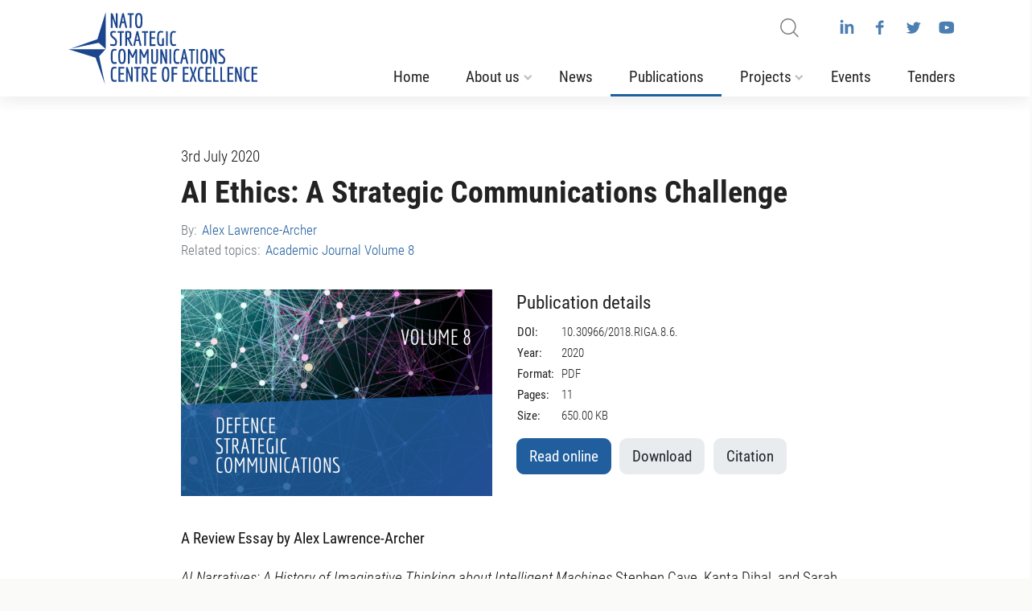

--- FILE ---
content_type: text/html; charset=UTF-8
request_url: https://stratcomcoe.org/publications/ai-ethics-a-strategic-communications-challenge/39
body_size: 4310
content:
<!DOCTYPE html>
<html lang="en">
<head>
	<meta charset="UTF-8">
	<title>StratCom | NATO Strategic Communications Centre of Excellence Riga, Latvia</title>
	<meta name="viewport" content="width=device-width, initial-scale=1.0, maximum-scale=1.0, user-scalable=no" />
	<meta http-equiv="X-UA-Compatible" content="IE=edge">

	<link rel="stylesheet" type="text/css" href="/assets/css/style.css">
	<link rel="stylesheet" type="text/css" href="/assets/css/custom.css">
	<script type="text/javascript" src="/assets/js/jquery-3.5.1.min.js"></script>

	<script type="text/javascript" src="/assets/js/bootstrap.bundle.min.js"></script>
	<script type="text/javascript" src="/assets/js/typeahead-0.11.1.bundle.min.js"></script>
	<script type="text/javascript" src="/assets/js/scripts.js"></script>
	<script type="text/javascript" src="/assets/js/owl.carousel.min.js"></script>
	<script type="text/javascript" src="/assets/js/custom.js"></script>
	<script async src="https://www.googletagmanager.com/gtag/js?id=G-37W44HR664"></script>
<script>
  window.dataLayer = window.dataLayer || [];
  function gtag(){dataLayer.push(arguments);}
  gtag('js', new Date());

  gtag('config', 'G-37W44HR664');
</script>
	<link rel="icon" href="/assets/img/favicon.svg">
</head>
<body>



	<nav class="navbar navbar-expand-lg strtcm_navbar bg-dark strtcm-navbar-light" id="strtcm-navbar">
		<div class="container px-0">
			<div class="w-100 d-flex">
				<div class="pr-0 navbar-brand-ct">
					<a class="navbar-brand" href="/"><img width="282" height="150" src="/assets/img/nato_stratcom-logo.svg" alt="StratCom | NATO Strategic Communications Centre of Excellence Riga, Latvia"></a>
					<div class="navbar-mobile hidden-lg-up">
						<a href="#" class="navigation-toggle collapsed" data-toggle="collapse" data-target="#strtcm-nav" aria-controls="strtcm-nav" aria-expanded="false" aria-label="Toggle navigation"><hr><hr><hr></a>
					</div>
				</div>


				<div class="pl-0 mr-0 ml-auto navbar-collapse-ct">
					<div class="collapse navbar-collapse" id="strtcm-nav">
						<div class="navbar-nav misc-nav">
							<form action="/search/" class="search">
								<input placeholder="Search" minlength="3" name="q" type="text" />
								<hr>
								<button class="btn"></button>
							</form>
							<div class="social">
								<a class="linkedin" href="https://www.linkedin.com/company/10505805"><img src="/assets/img/icons/linkedin.svg" /></a>
								<a class="facebook" href="https://facebook.com/stratcomcoe"><img src="/assets/img/icons/facebook.svg" /></a>
								<a class="twitter" href="https://twitter.com/stratcomcoe"><img src="/assets/img/icons/twitter.svg" /></a>
								<a class="youtube" href="https://www.youtube.com/channel/UCUzXxl479AggNV9inSEsuDw"><img src="/assets/img/icons/youtube.svg" /></a>
							</div>
						</div>
						<div class="navbar-nav main-nav  ">
							<span class="nav-item"><a href="/" class="nav-link">Home</a></span>
							<span class="nav-item dropdown ">
								<a class="nav-link dropdown-toggle" href="#" data-toggle="dropdown">About us</a>
								<button class="dropdown-toggle toggler" data-toggle="dropdown"></button>
								<div class="dropdown-menu">
									<a class="dropdown-item" href="/employees/">Employees</a>
																		<a class="dropdown-item" href="/about_us/about-nato-stratcom-coe/5">About NATO StratCom COE</a>
																		<a class="dropdown-item" href="/about_us/about-strategic-communications/1">About Strategic Communications</a>
																		<a class="dropdown-item" href="/about_us/structure/6">Structure</a>
																		<a class="dropdown-item" href="/about_us/steering-committee/7">Steering Committee</a>
																		<a class="dropdown-item" href="/about_us/vacancies-internships/8">Vacancies &amp; Internships</a>
																		<a class="dropdown-item" href="/about_us/frequently-asked-questions/9">Frequently Asked Questions</a>
																		<a class="dropdown-item" href="/about_us/annual-reports/11">Annual Reports</a>
																		<a class="dropdown-item" href="/about_us/for-press/12">For Press</a>
																	</div>
							</span>
							<span class="nav-item "><a href="/news/" class="nav-link">News</a></span>
							<span class="nav-item active"><a href="/publications/" class="nav-link">Publications</a></span>
							
							<span class="nav-item dropdown ">
								<a class="nav-link dropdown-toggle" href="#" data-toggle="dropdown">Projects</a>
								<button class="dropdown-toggle toggler" data-toggle="dropdown"></button>
								<div class="dropdown-menu">
									<a class="dropdown-item" href="/projects/academic-journal/">Academic journal</a>
									<a class="dropdown-item" href="/projects/program-of-work/">Program of Work</a>
																		<a class="dropdown-item" href="/projects/stratcompodcast/2">#StratComPodcast</a>
																		<a class="dropdown-item" href="/projects/ai-laboratory/5">AI Laboratory</a>
																		<a class="dropdown-item" href="/projects/exercise-synesis-2026/4">EXERCISE SYNESIS 2026</a>
																		<a class="dropdown-item" href="/projects/information-environment-simulation-platform-inforange/3">Information environment simulation platform &quot;InfoRange&quot;</a>
																		<a class="dropdown-item" href="/projects/online-course-introduction-to-stratcom/1">Online course &quot;Introduction to StratCom&quot;</a>
																	</div>
							</span>
							<span class="nav-item "><a href="/events/" class="nav-link">Events</a></span>
							<span class="nav-item "><a href="/tenders/" class="nav-link">Tenders</a></span>
						</div>
					</div>

				</div>
			</div>
		</div>
	</nav>
	<div class="main-content">
<div class="publication-page page">
	<div class="container">
		<div class="row">
			<div class="col-lg-1">
				<!-- <a class="back-link" href="publications.php">back</a> -->
			</div>
			<div class="col-lg-11">
				<div class="page-header">
					<div class="title">
						<p class="date">3rd July 2020</p>
						<h1>AI Ethics: A Strategic Communications Challenge</h1>
						<div class="meta">
							<div class="group">
								<p class="d-inline">By:</p>
																<a href="/publications/?aid[]=53">Alex Lawrence-Archer</a>
															</div>
							<div class="group">
								<p class="d-inline">Related topics:</p>
																<a href="/publications/?tid[]=25">Academic Journal Volume 8</a>
															</div>
						</div>
					</div>
					<div class="publication-details row">
						<div class="col-12 col-md-6 col-xl-5">
							<a class="img-ct">
								<img src="/cuploads/pimg/JAUNA-WEB-LAPA-VIZUALI-2-30975.png" alt="AI&#x20;Ethics&#x3A;&#x20;A&#x20;Strategic&#x20;Communications&#x20;Challenge">
							</a>
						</div>
						<div class="col-12 col-md-6 col-xl-7">
							<div class="meta h-100">
								<div class="mb-3 specs">
									<h4>Publication details</h4>
									<table>
																				<tr>
											<th>DOI:</th>
											<td>10.30966/2018.RIGA.8.6.</td>
										</tr>
																																								<tr>
											<th>Year:</th>
											<td>2020</td>
										</tr>
																														<tr>
											<th>Format:</th>
											<td>PDF</td>
										</tr>
																														<tr>
											<th>Pages:</th>
											<td>11</td>
										</tr>
																														<tr>
											<th>Size:</th>
											<td>650.00 KB</td>
										</tr>
																			</table>
								</div>
																<a href="/pdfjs/?file=/publications/download/lawrence_archer_web.pdf?zoom=page-fit" class="btn btn-lg btn-primary" target="_blank">Read online</a>
								<a href="/publications/download/lawrence_archer_web.pdf" class="btn btn-lg btn-light btn-download" download>Download</a>
																								<button type="button" class="btn btn-lg btn-light citation" data-toggle="modal" data-target="#citationModal">Citation</button>
															</div>
						</div>
					</div>
				</div>
			</div>
		</div>

		<div class="row">
			<div class="col-12 col-lg-10 col-xl-10 offset-lg-1">
				<div class="page-content">
									<p><b>A Review Essay by Alex Lawrence-Archer </b></p>

<p><i>AI Narratives: A History of Imaginative Thinking about Intelligent Machines </i>Stephen Cave, Kanta Dihal, and Sarah Dillon (eds). Oxford University Press, 2020.</p>

<p><i>Rage Inside the Machine: The Prejudice of Algorithms, and How to Stop the Internet Making Bigots of Us All </i>Robert Elliot Smith. Bloomsbury Business, 2019.</p>

<p><b>Keywords&mdash;</b><i>strategic communication, strategic communications, AI, artificial intelligence, applied ethics, data science, machine learning </i></p>

<p><b>About the Author </b></p>

<p>Alex Lawrence-Archer is Chief Operating Officer of the Centre for Data Ethics and Innovation, an independent advisory body set up by the UK Government to advise on the ethics of data and artificial intelligence.</p>
				</div>
			</div>
			<div class="col-12">
				<div class="pager row">
					<div class="col-md-6 previous-item">
												<a href="/publications/arctic-narratives-and-political-values-arctic-states-china-and-nato-summary/27/"><span>Arctic Narratives and Political Values: Arctic States, China and NATO (Summary)</span></a>
											</div>
					<div class="col-md-6 next-item">
												<a href="/publications/extremist-communication-capabilities-in-north-africa-and-the-sahel/1/"><span>Extremist communication capabilities in North Africa and the Sahel</span></a>

											</div>
				</div>
			</div>
		</div>
	</div>
</div>

<div class="publications-list pt-5">
	<div class="container mt-3 pt-5">
		<div class="title mt-3 mb-3">
			<h2>Related publications</h2>
		</div>
		<div class="row">
						<div class="item col-12 col-md-4 col-lg-4">
				<div class="item-content">
					<a href="/publications/under-the-security-umbrella-japans-weak-storytelling-to-the-world/38/">
						<div class="img-ct">
							<img src="/cuploads/pimg/JAUNA-WEB-LAPA-VIZUALI-2-18516.png" alt="">
						</div>
						<div class="meta">
							<div class="date">3rd July 2020</div>
							<div class="category">Academic Journal Volume 8</div>
						</div>
						<h2>Under The Security Umbrella: Japan’s Weak Storytelling to the World</h2>
					</a>
				</div>
			</div>
						<div class="item col-12 col-md-4 col-lg-4">
				<div class="item-content">
					<a href="/publications/shaping-an-antarctic-identity-in-argentina-and-chile/35/">
						<div class="img-ct">
							<img src="/cuploads/pimg/JAUNA-WEB-LAPA-VIZUALI-2-bea97.png" alt="">
						</div>
						<div class="meta">
							<div class="date">3rd July 2020</div>
							<div class="category">Academic Journal Volume 8</div>
						</div>
						<h2>Shaping an Antarctic Identity in Argentina and Chile</h2>
					</a>
				</div>
			</div>
						<div class="item col-12 col-md-4 col-lg-4">
				<div class="item-content">
					<a href="/publications/disinformations-societal-impact-britain-covid-and-beyond/36/">
						<div class="img-ct">
							<img src="/cuploads/pimg/JAUNA-WEB-LAPA-VIZUALI-2-33bcc.png" alt="">
						</div>
						<div class="meta">
							<div class="date">3rd July 2020</div>
							<div class="category">Academic Journal Volume 8</div>
						</div>
						<h2>Disinformation’s Societal Impact: Britain, Covid, And Beyond</h2>
					</a>
				</div>
			</div>
						<div class="item col-12 col-md-4 col-lg-4">
				<div class="item-content">
					<a href="/publications/academic-journal-defence-strategic-communications-volume-8/32/">
						<div class="img-ct">
							<img src="/cuploads/pimg/JAUNA-WEB-LAPA-VIZUALI-2.png" alt="">
						</div>
						<div class="meta">
							<div class="date">3rd July 2020</div>
							<div class="category">Academic Journal Volume 8</div>
						</div>
						<h2>Academic journal “Defence Strategic Communications” Volume 8</h2>
					</a>
				</div>
			</div>
						<div class="item col-12 col-md-4 col-lg-4">
				<div class="item-content">
					<a href="/publications/communicating-threat-in-an-era-of-speed-and-fetishised-technology/41/">
						<div class="img-ct">
							<img src="/cuploads/pimg/JAUNA-WEB-LAPA-VIZUALI-2-ee910.png" alt="">
						</div>
						<div class="meta">
							<div class="date">3rd July 2020</div>
							<div class="category">Academic Journal Volume 8</div>
						</div>
						<h2>Communicating Threat In An Era of Speed and Fetishised Technology</h2>
					</a>
				</div>
			</div>
						<div class="item col-12 col-md-4 col-lg-4">
				<div class="item-content">
					<a href="/publications/understanding-fake-news-a-bibliographic-perspective/37/">
						<div class="img-ct">
							<img src="/cuploads/pimg/JAUNA-WEB-LAPA-VIZUALI-2-c8537.png" alt="">
						</div>
						<div class="meta">
							<div class="date">3rd July 2020</div>
							<div class="category">Academic Journal Volume 8</div>
						</div>
						<h2>Understanding Fake News: A Bibliographic Perspective</h2>
					</a>
				</div>
			</div>
			

		</div>
	</div>
</div>

<div class="modal fade" tabindex="-1" id="citationModal">
	<div class="modal-dialog modal-lg modal-dialog-centered">
		<div class="modal-content">
			<div class="modal-header">
				<h5 class="modal-title">Citation</h5>
				<button type="button" class="close" data-dismiss="modal" aria-label="Close">
					<span aria-hidden="true">&times;</span>
				</button>
			</div>
			<div class="modal-body" >
				<div id="citation-text">Lawrence-Archer, A. (2021). AI Ethics: A Strategic Communications Challenge. Defence Startegic Communications, 8, 191-202. https://doi.org/10.30966/2018.RIGA.8.6.</div>
			</div>
			<div class="modal-footer">
				<button type="button" class="btn btn-lg btn-light" data-dismiss="modal">Close</button>
				<button type="button" class="btn btn-lg btn-primary" data-dismiss="modal" id="copy_and_close">Copy & close</button>
			</div>
		</div>
	</div>
</div>
</div>

<footer class="footer-main">
	<div class="container footer-main-content">
		
		<div class="row pb-5 pt-5">
			<div class="col-sm-4 col-md-3 menu-list">
				<h5 class="pt-4 pt-sm-0">About us</h5>
				<div><span><a href="/employees/">Employees</a></span></div>
								<div><span><a href="/about_us/about-nato-stratcom-coe/5">About NATO StratCom COE</a></span></div>
								<div><span><a href="/about_us/about-strategic-communications/1">About Strategic Communications</a></span></div>
								<div><span><a href="/about_us/structure/6">Structure</a></span></div>
								<div><span><a href="/about_us/steering-committee/7">Steering Committee</a></span></div>
								<div><span><a href="/about_us/vacancies-internships/8">Vacancies &amp; Internships</a></span></div>
								<div><span><a href="/about_us/frequently-asked-questions/9">Frequently Asked Questions</a></span></div>
								<div><span><a href="/about_us/annual-reports/11">Annual Reports</a></span></div>
								<div><span><a href="/about_us/for-press/12">For Press</a></span></div>
							</div>

			<div class="col-sm-4 col-md-3 menu-list">
							</div>


			<div class="col-sm-4 col-md-3 menu-list">
				<h5 class="pt-4 pt-sm-0">Contacts</h5>
				<div><span><a href="https://goo.gl/maps/RL7XCHGC1N5Ku2DF7">Address: 11b Kalnciema str. <br>Riga, LV1048, Latvia</a></span></div>
				<div><span><a href="callto:&#x2B;371&#x20;26542152">Phone: +371 26542152</a></span></div>
				<div><span><a href="mailto:info@stratcomcoe.org">E-mail: info@stratcomcoe.org</a></span></div>
				<div class="social">
					<a class="linkedin" href="https://www.linkedin.com/company/10505805"><img src="/assets/img/icons/linkedin.svg" /></a>
					<a class="facebook" href="https://facebook.com/stratcomcoe"><img src="/assets/img/icons/facebook.svg" /></a>
					<a class="twitter" href="https://twitter.com/stratcomcoe"><img src="/assets/img/icons/twitter.svg" /></a>
					<a class="youtube" href="https://www.youtube.com/channel/UCUzXxl479AggNV9inSEsuDw"><img src="/assets/img/icons/youtube.svg" /></a>
				</div>

			</div>
			<div class="col-sm-12 col-md-3 footer-logo"></div>
		</div>
	</div>
	<div class="copyright">
		<p>Copyright © 2020 NATO Strategic Communications Centre of Excellence Riga, Latvia<br/>
NATO Strategic Communications Centre of Excellence is multi-nationally constituted and NATO-accredited international military organization, which is not part of the NATO Command Structure, nor subordinate to any other NATO entity.</p>
	</div>
</footer>

</body>
</html>


--- FILE ---
content_type: text/css
request_url: https://stratcomcoe.org/assets/css/_fonts.css
body_size: 384
content:
/* roboto-condensed-300 - latin-ext_latin */
@font-face {
	font-family: 'Roboto Condensed';
	font-style: normal;
	font-weight: 300;
	src: local('Roboto Condensed Light'), local('RobotoCondensed-Light'),
	url('../fonts/roboto-condensed-v19-latin-ext_latin-300.woff2') format('woff2'), /* Chrome 26+, Opera 23+, Firefox 39+ */
	url('../fonts/roboto-condensed-v19-latin-ext_latin-300.woff') format('woff'); /* Chrome 6+, Firefox 3.6+, IE 9+, Safari 5.1+ */
}
/* roboto-condensed-300italic - latin-ext_latin */
@font-face {
	font-family: 'Roboto Condensed';
	font-style: italic;
	font-weight: 300;
	src: local('Roboto Condensed Light Italic'), local('RobotoCondensed-LightItalic'),
	url('../fonts/roboto-condensed-v19-latin-ext_latin-300italic.woff2') format('woff2'), /* Chrome 26+, Opera 23+, Firefox 39+ */
	url('../fonts/roboto-condensed-v19-latin-ext_latin-300italic.woff') format('woff'); /* Chrome 6+, Firefox 3.6+, IE 9+, Safari 5.1+ */
}
/* roboto-condensed-regular - latin-ext_latin */
@font-face {
	font-family: 'Roboto Condensed';
	font-style: normal;
	font-weight: 400;
	src: local('Roboto Condensed'), local('RobotoCondensed-Regular'),
	url('../fonts/roboto-condensed-v19-latin-ext_latin-regular.woff2') format('woff2'), /* Chrome 26+, Opera 23+, Firefox 39+ */
	url('../fonts/roboto-condensed-v19-latin-ext_latin-regular.woff') format('woff'); /* Chrome 6+, Firefox 3.6+, IE 9+, Safari 5.1+ */
}
/* roboto-condensed-700 - latin-ext_latin */
@font-face {
	font-family: 'Roboto Condensed';
	font-style: normal;
	font-weight: 700;
	src: local('Roboto Condensed Bold'), local('RobotoCondensed-Bold'),
	url('../fonts/roboto-condensed-v19-latin-ext_latin-700.woff2') format('woff2'), /* Chrome 26+, Opera 23+, Firefox 39+ */
	url('../fonts/roboto-condensed-v19-latin-ext_latin-700.woff') format('woff'); /* Chrome 6+, Firefox 3.6+, IE 9+, Safari 5.1+ */
}
/* roboto-condensed-italic - latin-ext_latin */
@font-face {
	font-family: 'Roboto Condensed';
	font-style: italic;
	font-weight: 400;
	src: local('Roboto Condensed Italic'), local('RobotoCondensed-Italic'),
	url('../fonts/roboto-condensed-v19-latin-ext_latin-italic.woff2') format('woff2'), /* Chrome 26+, Opera 23+, Firefox 39+ */
	url('../fonts/roboto-condensed-v19-latin-ext_latin-italic.woff') format('woff'); /* Chrome 6+, Firefox 3.6+, IE 9+, Safari 5.1+ */
}
/* roboto-condensed-700italic - latin-ext_latin */
@font-face {
	font-family: 'Roboto Condensed';
	font-style: italic;
	font-weight: 700;
	src: local('Roboto Condensed Bold Italic'), local('RobotoCondensed-BoldItalic'),
	url('../fonts/roboto-condensed-v19-latin-ext_latin-700italic.woff2') format('woff2'), /* Chrome 26+, Opera 23+, Firefox 39+ */
	url('../fonts/roboto-condensed-v19-latin-ext_latin-700italic.woff') format('woff'); /* Chrome 6+, Firefox 3.6+, IE 9+, Safari 5.1+ */
}

--- FILE ---
content_type: image/svg+xml
request_url: https://stratcomcoe.org/assets/img/icons/youtube.svg
body_size: 262
content:
<svg enable-background="new 0 0 20 20" viewBox="0 0 20 20" xmlns="http://www.w3.org/2000/svg"><path d="m11.6 9.8-2.2-1c-.2-.1-.4 0-.4.2v2c0 .2.2.3.4.2l2.2-1c.2-.1.2-.3 0-.4zm-1.6 4.1c-4.9 0-5-.4-5-3.9s.1-3.9 5-3.9 5 .4 5 3.9-.1 3.9-5 3.9z" fill="#215e9e"/></svg>

--- FILE ---
content_type: image/svg+xml
request_url: https://stratcomcoe.org/assets/img/nato_stratcom-logo.svg
body_size: 9003
content:
<svg xmlns="http://www.w3.org/2000/svg" viewBox="0 0 381.5 146.3"><title>stratcom-logo</title><g id="Layer_2" data-name="Layer 2"><g id="Layer_1-2" data-name="Layer 1"><path d="M96.5,2.5h-.7V22.6l-6-17.9h0c-.8-2-1-2.1-3.4-2.1h-.7V32.3h.7c2.5,0,2.8-.1,2.8-2.3V12.6l6,17.5c.7,2.1.9,2.2,3.4,2.2h.6V4.8C99.2,2.6,98.9,2.5,96.5,2.5Z" fill="#1b468e"/><path d="M104.8,32.3h.6l2.1-9.8h5.3l1.7,7.6c.5,2,.7,2.2,3.3,2.2h.8L111.9,2.5h-3.4v.4c-6.3,27.9-6.3,27.9-6.3,28.3S103,32.3,104.8,32.3Zm3.4-13,.2-.4,1.8-10.1,1.9,10.1v.4Z" fill="#1b468e"/><path d="M123.8,6.1V32.3h.8c2.5,0,2.8-.1,2.8-2.3V5.6h4.4V2.5H119.5V5.6h4.4Z" fill="#1b468e"/><path d="M141.9,32.6c6.4,0,7.5-5.4,7.5-15.4S148.3,2,141.9,2s-7.5,5.1-7.5,15.2S135.6,32.6,141.9,32.6Zm-3.8-15.4c0-8.7,1-11.9,3.8-11.9s3.9,3.2,3.9,11.9-1.1,12.1-3.9,12.1S138.1,26,138.1,17.2Z" fill="#1b468e"/><path d="M98,58.7c0-3.3-2.8-5.6-5.5-7.9S88,47.1,88,45.1s0-3.7,3.6-3.7l2.3.3c.6,0,1.2.1,1.7-.4a2.2,2.2,0,0,0,.6-1.8v-.4l-4.8-.9c-3.2,0-5.1.6-6,1.9s-1,3-1,5.1v.2c0,3.4,3.1,6.1,5.9,8.5s4.1,3.6,4.1,5.3v1c.1,1.7.1,3.2-.7,4.1a4.2,4.2,0,0,1-3,.8l-6.3-.4v3.2l6.3.9c2.5,0,4.3-.6,5.5-1.8S98,62.2,98,59.3Z" fill="#1b468e"/><path d="M103.8,42.3V68.5h.9c2.4,0,2.8-.1,2.8-2.3V41.8h4.4V38.7H99.5v3.1h4.4Z" fill="#1b468e"/><path d="M124.8,66.4c.9,2,1.2,2.1,3.8,2.1h1.2l-6.7-13.8c3.6-.6,3.9-3.9,3.9-8.2s0-8.3-7.1-8.3h0l-5.1.5V68.5h.8c2.5,0,2.8-.1,2.8-2.3V54.8h1.2Zm-1.4-19.9c0,4,0,5-3.5,5h-1.6v-10h1.5C123.4,41.5,123.4,42.6,123.4,46.5Z" fill="#1b468e"/><path d="M137.4,38.7v.4C131,67,131,67,131,67.4s.9,1.1,2.7,1.1h.6l2.1-9.8h5.3l1.7,7.6c.4,2,.7,2.2,3.3,2.2h.8l-6.8-29.8Zm3.7,16.8h-4v-.4L139.1,45,141,55.1Z" fill="#1b468e"/><path d="M160.7,38.7H148.4v3.1h4.4V68.5h.8c2.5,0,2.8-.1,2.8-2.3V41.8h4.4Z" fill="#1b468e"/><polygon points="175.6 65.2 167.3 65.2 167.3 64.7 167.3 54.5 167.3 54.1 174.6 54.1 174.6 50.8 167.3 50.8 167.3 50.3 167.3 42.2 167.3 41.8 175.2 41.8 175.2 38.7 163.7 38.7 163.7 68.5 175.6 68.5 175.6 65.2" fill="#1b468e"/><path d="M190.3,68.4l1.8-.3h.4V52.9h-1.2c-2.1,0-2.3.4-2.3,2.8v9.5h-.7l-2,.2c-3.6,0-3.8-4.6-3.8-12.1s.2-11.9,3.8-11.9l2.8.2a2.2,2.2,0,0,0,1.9-.4,2.4,2.4,0,0,0,.6-1.8v-.4l-5.3-.9c-7.3,0-7.3,7-7.3,15.2s0,15.4,7.3,15.4A23.4,23.4,0,0,0,190.3,68.4Z" fill="#1b468e"/><path d="M199.7,68.5h.7V41c0-2.2-.3-2.3-2.8-2.3h-.7V66.2C196.9,68.4,197.3,68.5,199.7,68.5Z" fill="#1b468e"/><path d="M215,68.4l1.5-.3h.4V64.8h-.5l-1.7.2-2.3.2c-3.6,0-3.8-4.5-3.8-11.8s.2-11.9,3.7-11.9l2,.2a2.3,2.3,0,0,0,2-.4,2.4,2.4,0,0,0,.6-1.8v-.4l-4.5-.9c-7.4,0-7.4,7-7.4,15.2s0,15.4,7.4,15.4A10.1,10.1,0,0,0,215,68.4Z" fill="#1b468e"/><path d="M95.1,101.2l-2.3.2c-3.6,0-3.8-4.5-3.8-11.8s.2-11.9,3.8-11.9l2,.2a2.2,2.2,0,0,0,1.9-.4,2.4,2.4,0,0,0,.6-1.8v-.4l-4.5-.9c-7.3,0-7.3,7-7.3,15.2s0,15.4,7.3,15.4a9.5,9.5,0,0,0,2.6-.4l1.5-.3h.5V101h-.6Z" fill="#1b468e"/><path d="M108.1,74.4c-6.4,0-7.5,5.1-7.5,15.2s1.2,15.4,7.5,15.4,7.5-5.4,7.5-15.4S114.4,74.4,108.1,74.4Zm3.8,15.2c0,8.8-1,12.1-3.8,12.1s-3.9-3.3-3.9-12.1,1.1-11.9,3.9-11.9S111.9,80.9,111.9,89.6Z" fill="#1b468e"/><path d="M135,102.4c.1,2.2.4,2.3,2.9,2.3h.6V77.2c0-2.2-.3-2.3-2.8-2.3h-.5l-5.9,12.8L124.4,77c-1-2-1.2-2.1-3.7-2.1H120v29.8h.7c2.5,0,2.8-.1,2.8-2.3V82.9l3.7,7.7,1.1,2.1h2.2l1.1-2.2,3.7-7.7Z" fill="#1b468e"/><path d="M150.4,90.6l1.2,2.1h2.2l1.1-2.2,3.7-7.7-.2,19.6c.1,2.2.4,2.3,2.8,2.3h.7V77.2c0-2.2-.3-2.3-2.8-2.3h-.5l-6,12.8L147.7,77c-.9-2-1.1-2.1-3.6-2.1h-.7v29.8h.7c2.4,0,2.7-.1,2.7-2.3V82.9Z" fill="#1b468e"/><path d="M178,74.9h-.8V92.3c0,7.3-.1,9.4-3.4,9.4-1.6,0-2.4-.5-2.8-1.8a30,30,0,0,1-.4-6.8V77.2c0-2.2-.4-2.3-2.9-2.3H167V92.5c0,4.1,0,7.1.8,9.2s2.8,3.3,6,3.3c7,0,7-4.5,7-12.7V77.2C180.8,75,180.5,74.9,178,74.9Z" fill="#1b468e"/><path d="M188.9,85l6,17.5c.8,2.1,1,2.2,3.4,2.2h.7V77.2c0-2.2-.3-2.3-2.8-2.3h-.6V95l-6-17.9h-.1c-.7-2-.9-2.1-3.3-2.1h-.7v29.8h.6c2.5,0,2.8-.1,2.8-2.3Z" fill="#1b468e"/><path d="M204.5,74.9h-.7v27.5c0,2.2.4,2.3,2.9,2.3h.7V77.2C207.4,75,207,74.9,204.5,74.9Z" fill="#1b468e"/><path d="M221.6,101.2l-2.3.2c-3.6,0-3.8-4.5-3.8-11.8s.2-11.9,3.7-11.9l2.1.2a2.2,2.2,0,0,0,1.9-.4,2.4,2.4,0,0,0,.6-1.8v-.4l-4.5-.9c-7.3,0-7.3,7-7.3,15.2s0,15.4,7.3,15.4a9.5,9.5,0,0,0,2.6-.4l1.5-.3h.4V101h-.5Z" fill="#1b468e"/><path d="M236.2,94.9l1.7,7.6c.4,2,.7,2.2,3.2,2.2h.9l-6.8-29.8h-3.3v.4c-6.4,27.9-6.4,27.9-6.4,28.3s1,1.1,2.7,1.1h.6l2.2-9.8Zm-.6-3.2h-4v-.4l1.9-10.1,1.9,10.1Z" fill="#1b468e"/><path d="M247.2,78.5v26.2h.8c2.5,0,2.8-.1,2.8-2.3V78h4.5V74.9H242.8V78h4.4Z" fill="#1b468e"/><path d="M261.7,77.2c0-2.2-.4-2.3-2.8-2.3h-.7v27.5c0,2.2.3,2.3,2.8,2.3h.7Z" fill="#1b468e"/><path d="M281.3,89.6c0-10.1-1.1-15.2-7.5-15.2s-7.5,5.1-7.5,15.2,1.2,15.4,7.5,15.4S281.3,99.6,281.3,89.6Zm-3.7,0c0,8.8-1,12.1-3.8,12.1S270,98.4,270,89.6s1-11.9,3.8-11.9S277.6,80.9,277.6,89.6Z" fill="#1b468e"/><path d="M298.6,104.7h.7V77.2c0-2.2-.3-2.3-2.8-2.3h-.7V95l-5.9-17.9h-.1c-.7-2-1-2.1-3.3-2.1h-.7v29.8h.6c2.5,0,2.8-.1,2.8-2.3V85l6,17.5C296,104.6,296.1,104.7,298.6,104.7Z" fill="#1b468e"/><path d="M314.4,103.2c1.9-1.9,1.9-4.8,1.8-7.7v-.6c0-3.3-2.8-5.6-5.5-7.9s-4.5-3.7-4.5-5.7,0-3.7,3.7-3.7l2.2.3a2.3,2.3,0,0,0,1.8-.4,2.6,2.6,0,0,0,.5-1.8v-.4l-4.7-.9c-3.3,0-5.1.6-6.1,1.9s-.9,3-.9,5.1v.2c0,3.4,3.1,6.1,5.8,8.5s4.1,3.6,4.1,5.3.1.7.1,1,0,3.2-.8,4.1a3.9,3.9,0,0,1-2.9.8l-6.4-.4v3.2l6.3.9C311.4,105,313.2,104.4,314.4,103.2Z" fill="#1b468e"/><path d="M95.1,137.4l-2.3.2c-3.6,0-3.8-4.5-3.8-11.8s.2-11.9,3.8-11.9l2,.2a2.2,2.2,0,0,0,1.9-.4,2.4,2.4,0,0,0,.6-1.8v-.4l-4.5-.9c-7.3,0-7.3,7-7.3,15.2s0,15.4,7.3,15.4a9.5,9.5,0,0,0,2.6-.4l1.5-.3h.5v-3.2h-.6Z" fill="#1b468e"/><polygon points="104.6 137.1 104.6 126.9 104.5 126.5 111.9 126.5 111.9 123.2 104.5 123.2 104.6 122.7 104.6 114.6 104.5 114.2 112.5 114.2 112.5 111.1 101 111.1 101 140.9 112.9 140.9 112.9 137.6 104.5 137.6 104.6 137.1" fill="#1b468e"/><path d="M126.9,111.1h-.6v20.1l-6-17.9h0c-.8-2-1-2.1-3.4-2.1h-.7v29.8h.7c2.4,0,2.7-.1,2.7-2.3V121.2l6,17.5c.8,2.1,1,2.2,3.5,2.2h.6V113.4C129.7,111.2,129.4,111.1,126.9,111.1Z" fill="#1b468e"/><path d="M132.6,114.2H137v26.7h.8c2.5,0,2.8-.1,2.8-2.3V114.2h4.4v-3.1H132.6Z" fill="#1b468e"/><path d="M160,118.9c0-4.8,0-8.3-7.1-8.3h0l-5,.5v29.8h.7c2.5,0,2.8-.1,2.8-2.3V127.2h1.2l5.3,11.6c.9,2,1.3,2.1,3.9,2.1h1.1l-6.7-13.8C159.7,126.5,160,123.2,160,118.9Zm-3.6,0c0,4,0,5-3.5,5h-1.6v-10h1.5C156.4,113.9,156.4,115,156.4,118.9Z" fill="#1b468e"/><polygon points="169.6 137.1 169.6 126.9 169.6 126.5 177 126.5 177 123.2 169.6 123.2 169.6 122.7 169.6 114.6 169.6 114.2 177.5 114.2 177.5 111.1 166 111.1 166 140.9 177.9 140.9 177.9 137.6 169.6 137.6 169.6 137.1" fill="#1b468e"/><path d="M196.1,110.6c-6.3,0-7.5,5.1-7.5,15.2s1.2,15.4,7.5,15.4,7.5-5.4,7.5-15.4S202.5,110.6,196.1,110.6Zm3.9,15.2c0,8.8-1.1,12.1-3.9,12.1s-3.8-3.3-3.8-12.1,1-11.9,3.8-11.9S200,117.1,200,125.8Z" fill="#1b468e"/><path d="M208.2,138.6c0,2.2.4,2.3,2.9,2.3h.8V126.5h7.4v-3.3h-7.4v-9h8v-3.1H208.2Z" fill="#1b468e"/><polygon points="234.5 137.1 234.5 126.9 234.4 126.5 241.8 126.5 241.8 123.2 234.4 123.2 234.5 122.7 234.5 114.6 234.4 114.2 242.4 114.2 242.4 111.1 230.8 111.1 230.8 140.9 242.8 140.9 242.8 137.6 234.4 137.6 234.5 137.1" fill="#1b468e"/><path d="M258.5,112.1c0-1-.9-1-2.5-1h-.6l-3.5,12-3-9.8c-.6-2-.9-2.2-2.7-2.2h-1.7l5,15.1L244,140.9h1.7c1.9,0,2-.1,2.8-2.2l3-9.1,2.7,9.1c.7,2.1.9,2.2,2.8,2.2h1.6l-5-14.7C258.6,113.3,258.5,112.5,258.5,112.1Z" fill="#1b468e"/><path d="M270.8,137.4l-2.3.2c-3.6,0-3.8-4.5-3.8-11.8s.2-11.9,3.7-11.9l2.1.2a2.2,2.2,0,0,0,1.9-.4,2.4,2.4,0,0,0,.6-1.8v-.4l-4.5-.9c-7.3,0-7.3,7-7.3,15.2s0,15.4,7.3,15.4a9.5,9.5,0,0,0,2.6-.4l1.5-.3h.4v-3.2h-.5Z" fill="#1b468e"/><polygon points="280.3 137.1 280.3 126.9 280.2 126.5 287.6 126.5 287.6 123.2 280.2 123.2 280.3 122.7 280.3 114.6 280.2 114.2 288.2 114.2 288.2 111.1 276.6 111.1 276.6 140.9 288.6 140.9 288.6 137.6 280.2 137.6 280.3 137.1" fill="#1b468e"/><path d="M300.2,137.6h-4.6V113.4c0-2.2-.4-2.3-2.8-2.3H292v29.8h11V140C303,137.8,302.6,137.6,300.2,137.6Z" fill="#1b468e"/><path d="M314.6,137.6H310V113.4c0-2.2-.3-2.3-2.8-2.3h-.8v29.8h10.9V140C317.4,137.8,317.1,137.6,314.6,137.6Z" fill="#1b468e"/><polygon points="324.6 137.1 324.6 126.9 324.5 126.5 331.9 126.5 331.9 123.2 324.5 123.2 324.6 122.7 324.6 114.6 324.5 114.2 332.4 114.2 332.4 111.1 320.9 111.1 320.9 140.9 332.8 140.9 332.8 137.6 324.5 137.6 324.6 137.1" fill="#1b468e"/><path d="M346.9,111.1h-.7v20.1l-5.9-17.9h-.1c-.7-2-1-2.1-3.3-2.1h-.7v29.8h.6c2.5,0,2.8-.1,2.8-2.3V121.2l6,17.5c.7,2.1.9,2.2,3.4,2.2h.7V113.4C349.7,111.2,349.4,111.1,346.9,111.1Z" fill="#1b468e"/><path d="M363.7,137.4l-2.2.2c-3.7,0-3.9-4.5-3.9-11.8s.2-11.9,3.8-11.9l2,.2a2.4,2.4,0,0,0,2-.4,2.4,2.4,0,0,0,.6-1.8v-.4l-4.5-.9c-7.4,0-7.4,7-7.4,15.2s0,15.4,7.4,15.4a8.7,8.7,0,0,0,2.5-.4l1.6-.3h.4v-3.2h-.5Z" fill="#1b468e"/><polygon points="373.2 137.6 373.2 137.1 373.2 126.9 373.2 126.5 380.6 126.5 380.6 123.2 373.2 123.2 373.2 122.7 373.2 114.6 373.2 114.2 381.1 114.2 381.1 111.1 369.6 111.1 369.6 140.9 381.5 140.9 381.5 137.6 373.2 137.6" fill="#1b468e"/><polygon points="4.4 73.8 61.2 62 75.3 74.8 75.3 0 58.4 54.8 4.4 73.8" fill="#1b468e"/><polygon points="0 75.3 54.8 92.2 73.8 146.3 62 89.4 74.8 75.3 0 75.3" fill="#1b468e"/></g></g></svg>

--- FILE ---
content_type: image/svg+xml
request_url: https://stratcomcoe.org/assets/img/icons/arrow-forward-blue.svg
body_size: 223
content:
<svg enable-background="new 0 0 24 24" viewBox="0 0 24 24" xmlns="http://www.w3.org/2000/svg"><path d="m22.4 12-9.4-9.4-.8.8 8.1 8.1h-18.7v1h18.8l-8.1 8.1.7.7z" fill="#215e9e" stroke="#215e9e" stroke-miterlimit="10"/></svg>

--- FILE ---
content_type: image/svg+xml
request_url: https://stratcomcoe.org/assets/img/icons/arrow-back-blue.svg
body_size: 224
content:
<svg enable-background="new 0 0 24 24" viewBox="0 0 24 24" xmlns="http://www.w3.org/2000/svg"><path d="m1.6 12 9.4 9.4.8-.8-8.1-8.1h18.7v-1h-18.8l8.1-8.1-.7-.8z" fill="#215e9e" stroke="#215e9e" stroke-miterlimit="10"/></svg>

--- FILE ---
content_type: image/svg+xml
request_url: https://stratcomcoe.org/assets/img/icons/search.svg
body_size: 240
content:
<svg height="32" viewBox="0 0 32 32" width="32" xmlns="http://www.w3.org/2000/svg"><g fill="none" stroke="#000" stroke-linecap="round" stroke-linejoin="round" stroke-width="2"><circle cx="14" cy="14" r="12"/><path d="m23 23 7 7"/></g></svg>

--- FILE ---
content_type: image/svg+xml
request_url: https://stratcomcoe.org/assets/img/icons/facebook.svg
body_size: 235
content:
<svg enable-background="new 0 0 20 20" viewBox="0 0 20 20" xmlns="http://www.w3.org/2000/svg"><path d="m12.3 7h-1.4c-.2 0-.4.2-.4.5v1h1.8l-.3 1.6h-1.5v4.5h-1.7v-4.5h-1.6v-1.5h1.5v-.9c0-1.3.9-2.3 2.1-2.3h1.4v1.6z" fill="#215e9e"/></svg>